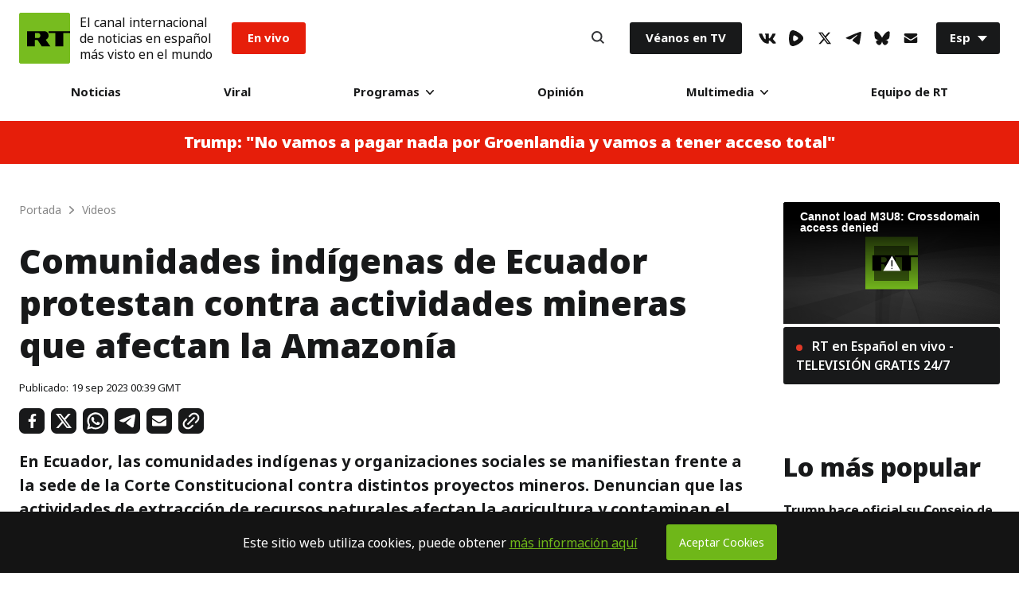

--- FILE ---
content_type: text/css
request_url: https://ssl.p.jwpcdn.com/player/v/7.8.4/skins/five.css
body_size: 846
content:
.jw-icon{font-family:'jw-icons';-webkit-font-smoothing:antialiased;font-style:normal;font-weight:normal;text-transform:none;background-color:transparent;font-variant:normal;-webkit-font-feature-settings:"liga";-moz-font-feature-settings:"liga=1";-moz-font-feature-settings:"liga";-ms-font-feature-settings:"liga" 1;-o-font-feature-settings:"liga";font-feature-settings:"liga";-moz-osx-font-smoothing:grayscale}.jw-skin-five .jw-controlbar{height:2em}.jw-skin-five .jw-time-tip{bottom:1em}.jw-skin-five .jw-controlbar .jw-overlay{bottom:2em}.jw-skin-five .jw-captions{max-height:calc(84.5%)}.jw-skin-five .jwplayer video::-webkit-media-text-track-container{max-height:calc(84.5%)}.jw-skin-five .jw-controls .jw-controls-right{bottom:2em}.jw-skin-five .jw-icon-inline,.jw-skin-five .jw-icon-tooltip,.jw-skin-five .jw-text-elapsed,.jw-skin-five .jw-text-duration{height:2em;line-height:2em}.jw-skin-five .jw-icon-inline,.jw-skin-five .jw-icon-tooltip{min-width:1.25em}.jw-skin-five .jw-background-color{background:rgba(51,51,51,0.7)}.jw-skin-five .jw-controlbar{background:rgba(238,238,238,0.8)}.jw-skin-five .jw-text{color:#464646}.jw-skin-five .jw-tooltip-title{color:#464646;border-bottom:1px solid #464646}.jw-skin-five .jw-knob{color:#464646}.jw-skin-five .jw-button-color{color:#464646}.jw-skin-five .jw-button-color:hover{color:#000}.jw-skin-five .jw-button-color:focus{outline:0;color:#000}.jw-skin-five .jw-toggle{color:#000}.jw-skin-five .jw-toggle.jw-off{color:#464646}.jw-skin-five .jw-toggle:focus{outline:0}.jw-skin-five .jw-option{color:#464646}.jw-skin-five .jw-option.jw-active-option{color:#000}.jw-skin-five .jw-icon-display{color:rgba(238,238,238,0.8)}.jw-skin-five .jw-display-icon-container{border-radius:.5em}.jw-skin-five .jw-display-icon-container:hover{background:#333}.jw-skin-five .jw-display-icon-container:hover .jw-icon-display{color:#fff}.jw-skin-five .jw-rail{background:#b8b6b7}.jw-skin-five .jw-buffer{background:#9c9a9d}.jw-skin-five .jw-progress{background:#000}.jw-skin-five .jw-slider-horizontal{background:rgba(238,238,238,0.8);height:.2em}.jw-skin-five .jw-slider-horizontal .jw-rail,.jw-skin-five .jw-slider-horizontal .jw-buffer,.jw-skin-five .jw-slider-horizontal .jw-progress{height:.2em}.jw-skin-five .jw-slider-horizontal .jw-knob{margin-left:-0.5em}.jw-skin-five .jw-slider-vertical .jw-knob{margin-bottom:-0.5em}.jw-skin-five .jw-slider-vertical .jw-slider-container,.jw-skin-five .jw-slider-vertical .jw-rail,.jw-skin-five .jw-slider-vertical .jw-progress{width:.2em}.jw-skin-five .jw-time-tip,.jw-skin-five .jw-volume-tip,.jw-skin-five .jw-menu{background:#333;border:0;padding:1em}.jw-skin-five .jw-skip{background:rgba(238,238,238,0.8);padding:.5em}.jw-skin-five .jw-skip .jw-skip-icon{color:#464646}.jw-skin-five .jw-skip.jw-skippable:hover .jw-skip-icon,.jw-skin-five .jw-skip.jw-skippable:hover .jw-text{color:#000}.jw-skin-five .jw-time-tip .jw-text,.jw-skin-five .jw-dock-button .jw-text{color:#bbb}.jw-skin-five .jw-dock-button{background:rgba(51,51,51,0.7);border-radius:.5em}.jw-skin-five .jw-dock-button:hover{background:#333}.jw-skin-five .jw-nextup-container{bottom:2.5em;right:.5em}.jw-skin-five .jw-nextup{border-radius:0}.jw-skin-five .jw-nextup-header{background:rgba(238,238,238,0.9);color:#000}.jw-skin-five .jw-nextup-body{background:rgba(213,213,213,0.9);color:#000}.jw-skin-five .jw-nextup-thumbnail-visible+.jw-nextup-title::after{background:linear-gradient(-180deg,rgba(213,213,213,0) 0,#d5d5d5 100%)}.jw-skin-five .jw-nextup-close{color:#464646}.jw-skin-five .jw-nextup-close:active{color:#000}.jw-skin-five .jw-nextup-close:hover{color:#000}.jw-skin-five.jw-flag-touch.jw-breakpoint-7 .jw-nextup-container,.jw-skin-five.jw-flag-touch.jw-breakpoint-6 .jw-nextup-container,.jw-skin-five.jw-flag-touch.jw-breakpoint-5 .jw-nextup-container,.jw-skin-five.jw-flag-touch.jw-breakpoint-4 .jw-nextup-container{bottom:3.5em}.jw-skin-five .jw-color-active{color:#000;stroke:#000;border-color:#000}.jw-skin-five .jw-color-active-hover:hover{color:#000;stroke:#000;border-color:#000}.jw-skin-five .jw-color-inactive{color:#464646;stroke:#464646;border-color:#464646}.jw-skin-five .jw-color-inactive-hover:hover{color:#464646;stroke:#464646;border-color:#464646}.jw-skin-five .jw-icon-inline,.jw-skin-five .jw-icon-tooltip,.jw-skin-five .jw-text-elapsed,.jw-skin-five .jw-text-duration{padding:0 .5em}.jw-skin-five .jw-display-icon-container{border-radius:0}.jw-skin-five .jw-option{color:#bbb}.jw-skin-five .jw-option:hover,.jw-skin-five .jw-option.jw-active-option{color:#fff}.jw-skin-five .jw-tooltip-title{border-bottom:1px solid #000;background-color:#ececec}.jw-skin-five .jw-slider-horizontal{background:transparent}.jw-skin-five .jw-slider-horizontal .jw-slider-container{height:.9em}.jw-skin-five .jw-slider-horizontal .jw-rail,.jw-skin-five .jw-slider-horizontal .jw-buffer,.jw-skin-five .jw-slider-horizontal .jw-progress{height:.2em;border-radius:0}.jw-skin-five .jw-slider-horizontal .jw-rail{box-shadow:none}.jw-skin-five .jw-slider-horizontal .jw-knob{top:-0.4em;margin:0;background-color:#000;border-radius:0;width:1px;height:1em}.jw-skin-five .jw-slider-horizontal .jw-cue{top:-0.1em;width:.1em;height:.4em;background-color:#000;border-left:1px solid #fff;border-right:1px solid #fff}.jw-skin-five .jw-slider-vertical .jw-rail,.jw-skin-five .jw-slider-vertical .jw-progress{width:.2em}.jw-skin-five .jw-slider-vertical .jw-progress{background:#fff}.jw-skin-five .jw-slider-vertical .jw-rail{background:#737373}.jw-skin-five .jw-slider-vertical .jw-knob{margin-bottom:-1px;width:.6em;height:2px;background:linear-gradient(to bottom,#fff 0,#fff 30%,#333 100%);border-radius:0;left:-0.19999999999999998em}.jw-skin-five .jw-dock-button{border-radius:0}